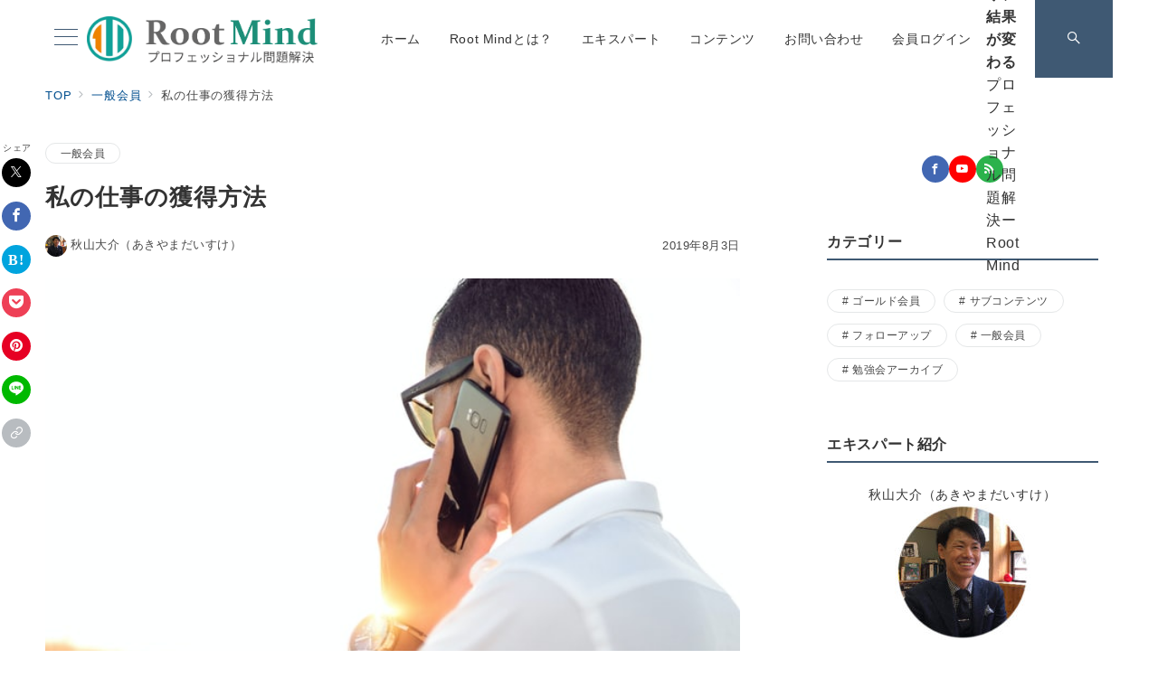

--- FILE ---
content_type: text/css
request_url: https://www.rootmind.jp/wp-content/plugins/emanon-blocks/build/block-deprecated-button/style-index.css?ver=6.6.4
body_size: 537
content:
.eb-buttons{border-style:solid}.eb-buttons.block-row{display:flex;flex-wrap:wrap}.eb-buttons.block-row.eb-alignment-center,.eb-buttons.block-row.eb-alignment-left,.eb-buttons.block-row.eb-alignment-right{text-align:center}.block-btn-col a{color:#9b8d77;text-decoration:none!important}.block-btn-col[class*=block-col-]{margin-bottom:32px;width:calc(100% - 16px)}.block-btn-col[class*=block-col-]:last-child{margin-bottom:0;margin-right:0}@media screen and (min-width:768px){.eb-buttons.block-row.eb-alignment-left{text-align:left}.eb-buttons.block-row.eb-alignment-center{text-align:center}.eb-buttons.block-row.eb-alignment-right{text-align:right}.block-btn-col[class*=block-col-]{margin-bottom:0;margin-right:16px}.block-btn-col.block-col-1{width:calc(100% - 16px)}.block-btn-col.block-col-2{width:calc(50% - 16px)}.block-btn-col.block-col-3{width:calc(33.3% - 16px)}.block-btn-col.block-col-4{width:calc(25% - 16px)}}.block-btn{border:1px solid #9b8d77;border-radius:3px;color:#9b8d77;cursor:pointer;display:inline-block;letter-spacing:.04em;line-height:1.4;padding-bottom:6px;padding-top:6px;position:relative;text-align:center;transition:all .3s ease}.block-btn:hover{border-radius:28px}@media screen and (max-width:599px){.block-btn.eb-btn-sm{padding-left:24px;padding-right:24px}.block-btn.eb-btn-mid{padding-left:40px;padding-right:40px}.block-btn.eb-btn-lg{padding-left:56px;padding-right:56px}.block-btn.eb-btn-xlg{padding-left:80px;padding-right:80px}}@media screen and (min-width:600px){.block-btn.eb-btn-sm{padding-left:32px;padding-right:32px;width:auto}.block-btn.eb-btn-mid{padding-left:48px;padding-right:48px;width:auto}.block-btn.eb-btn-lg{padding-left:80px;padding-right:80px;width:auto}.block-btn.eb-btn-xlg{padding-left:120px;padding-right:120px;width:auto}}.block-btn.eb-btn-full{padding-left:32px;padding-right:32px;width:100%}.block-row{display:flex;flex-wrap:wrap;width:calc(100% + 16px)}@media screen and (min-width:600px){.block-btn.btn-sm{font-size:16px;padding-left:32px;padding-right:32px}.block-btn.btn-mid{font-size:16px;padding-left:48px;padding-right:48px}.block-btn.btn-lg{font-size:16px;padding-left:80px;padding-right:80px}}